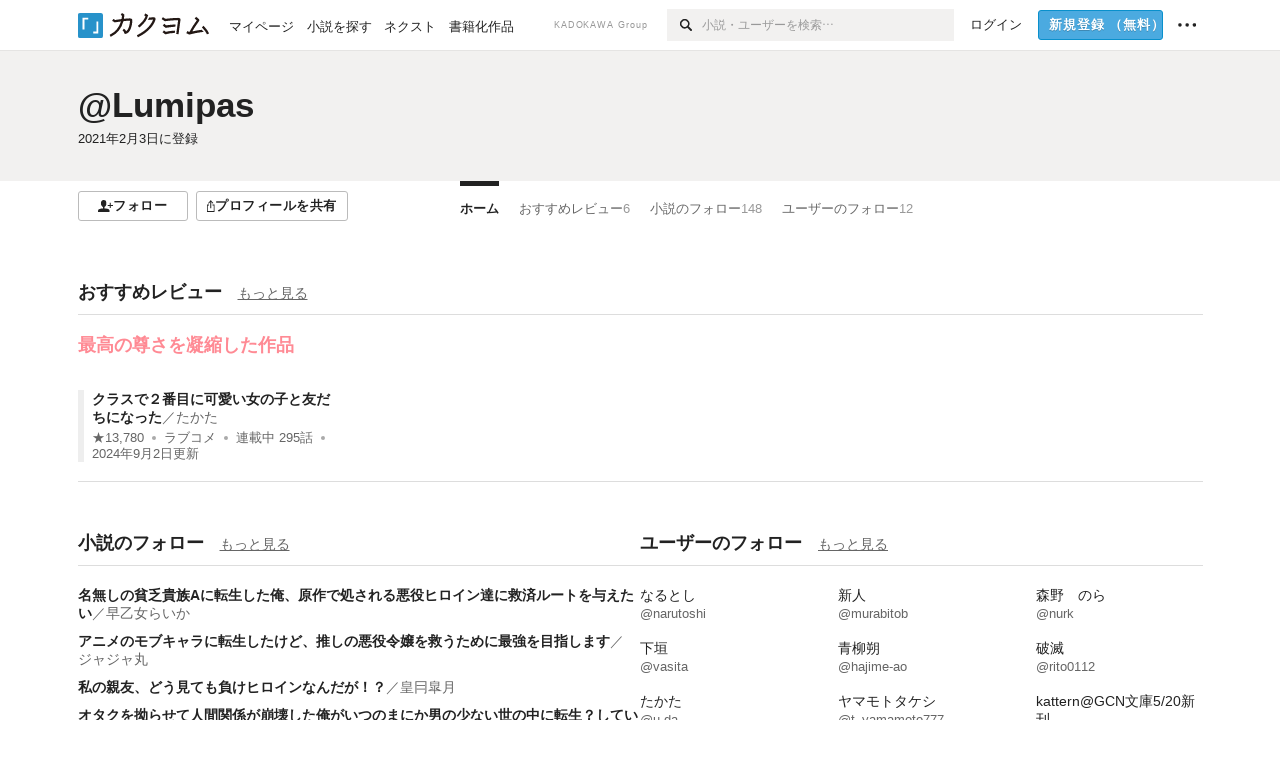

--- FILE ---
content_type: text/html; charset=utf-8
request_url: https://kakuyomu.jp/users/Lumipas
body_size: 13066
content:
<!DOCTYPE html><html lang="ja"><head><meta charSet="utf-8" data-next-head=""/><meta name="viewport" content="width=device-width, minimum-scale=1.0, maximum-scale=1.0, user-scalable=no, viewport-fit=cover" data-next-head=""/><link rel="manifest" href="/manifest.json" data-next-head=""/><link rel="icon" sizes="256x256" href="/images/brand/favicons/app-256.png" data-next-head=""/><link rel="shortcut icon" href="/images/brand/favicons/favicon.ico" data-next-head=""/><link rel="apple-touch-icon" sizes="180x180" href="/images/brand/favicons/ios-180.png" data-next-head=""/><link rel="apple-touch-icon" sizes="152x152" href="/images/brand/favicons/ios-152.png" data-next-head=""/><link rel="apple-touch-icon" sizes="120x120" href="/images/brand/favicons/ios-120.png" data-next-head=""/><link rel="apple-touch-icon" sizes="76x76" href="/images/brand/favicons/ios-76.png" data-next-head=""/><link rel="apple-touch-icon" href="/images/brand/favicons/ios-60.png" data-next-head=""/><meta name="apple-itunes-app" content="app-id=1081762516" data-next-head=""/><meta name="keywords" content="カクヨム,kakuyomu,KADOKAWA,はてな,無料,小説,Web小説,ライトノベル,投稿,二次創作" data-next-head=""/><title data-next-head="">Lumipas - カクヨム</title><meta name="robots" content="index,follow" data-next-head=""/><meta name="description" content="Lumipas - カクヨム" data-next-head=""/><meta name="twitter:card" content="summary_large_image" data-next-head=""/><meta name="twitter:site" content="@kaku_yomu" data-next-head=""/><meta property="og:title" content="Lumipas - カクヨム" data-next-head=""/><meta property="og:description" content="Lumipas - カクヨム" data-next-head=""/><meta property="og:url" content="https://kakuyomu.jp/users/Lumipas" data-next-head=""/><meta property="og:type" content="article" data-next-head=""/><meta property="og:image" content="https://cdn-static.kakuyomu.jp/users/Lumipas/ogimage.png?wnIrsQJruHcRbD_roznx_sbyfUU" data-next-head=""/><meta property="og:site_name" content="カクヨム - 「書ける、読める、伝えられる」新しいWeb小説サイト" data-next-head=""/><link rel="preload" href="/_next/static/css/39b90c87176b2424.css" as="style"/><link rel="preload" href="/_next/static/css/b4f3c961cbd66a82.css" as="style"/><link rel="preload" href="/_next/static/css/54682ab967aa0a28.css" as="style"/><link rel="preload" href="/_next/static/css/a14ace2c078739d5.css" as="style"/><link rel="preload" href="/_next/static/css/488bb9c14e56d32b.css" as="style"/><link rel="preload" href="/_next/static/css/3993dad4ec4e309b.css" as="style"/><link rel="stylesheet" href="/_next/static/css/39b90c87176b2424.css" data-n-g=""/><link rel="stylesheet" href="/_next/static/css/b4f3c961cbd66a82.css" data-n-p=""/><link rel="stylesheet" href="/_next/static/css/54682ab967aa0a28.css" data-n-p=""/><link rel="stylesheet" href="/_next/static/css/a14ace2c078739d5.css" data-n-p=""/><link rel="stylesheet" href="/_next/static/css/488bb9c14e56d32b.css" data-n-p=""/><link rel="stylesheet" href="/_next/static/css/3993dad4ec4e309b.css" data-n-p=""/><noscript data-n-css=""></noscript><script defer="" noModule="" src="/_next/static/chunks/polyfills-42372ed130431b0a.js"></script><script src="/_next/static/chunks/webpack-411f67f6ec746f68.js" defer=""></script><script src="/_next/static/chunks/framework-96ee9f41dd0e931c.js" defer=""></script><script src="/_next/static/chunks/main-2f8098e69b432741.js" defer=""></script><script src="/_next/static/chunks/pages/_app-cf301e9eb79480bd.js" defer=""></script><script src="/_next/static/chunks/379-ebad3374b6307609.js" defer=""></script><script src="/_next/static/chunks/1820-4a204bd1655b5de9.js" defer=""></script><script src="/_next/static/chunks/2867-3dd2b226244a4019.js" defer=""></script><script src="/_next/static/chunks/8992-93532b34383e46ea.js" defer=""></script><script src="/_next/static/chunks/5391-6d1012512724e0df.js" defer=""></script><script src="/_next/static/chunks/7932-a9e28ffa94fa937e.js" defer=""></script><script src="/_next/static/chunks/5487-0e97e48982c30881.js" defer=""></script><script src="/_next/static/chunks/8254-4f68f6a8dfa7159d.js" defer=""></script><script src="/_next/static/chunks/5751-9cbaf8518313383e.js" defer=""></script><script src="/_next/static/chunks/3682-474b9bb22ffdb494.js" defer=""></script><script src="/_next/static/chunks/1548-8c465a53b34f06d0.js" defer=""></script><script src="/_next/static/chunks/824-df7bde710a615d87.js" defer=""></script><script src="/_next/static/chunks/7669-ed4268a1ee4aa120.js" defer=""></script><script src="/_next/static/chunks/1304-7933a2483907ce8f.js" defer=""></script><script src="/_next/static/chunks/6734-f34503fdcd568ef7.js" defer=""></script><script src="/_next/static/chunks/5055-2eb9c78d91e5a53b.js" defer=""></script><script src="/_next/static/chunks/3481-beed94442c5fb1f0.js" defer=""></script><script src="/_next/static/chunks/1376-5229109e644a5d26.js" defer=""></script><script src="/_next/static/chunks/8041-286be9bf3e3e9034.js" defer=""></script><script src="/_next/static/chunks/pages/users/%5BuserScreenName%5D-aa1ee677861964b5.js" defer=""></script><script src="/_next/static/cTddKAPLl6TrVgQjDdAQe/_buildManifest.js" defer=""></script><script src="/_next/static/cTddKAPLl6TrVgQjDdAQe/_ssgManifest.js" defer=""></script></head><body><div id="__next"><div id="template-root" class="Root_container__wvsyR Root_regular__eU0o_ isRegular"><div><div id="app"><div class="RegularMediaGlobalHeader_regularGlobalHeader__hFOw3 RegularMediaGlobalHeader_fixed__K9_Qv"><div class="ConstrainWidthLayout_constrainWidthLayout__h5f9f ConstrainWidthLayout_isRegular__oUKa9 ConstrainWidthLayout_fluidWidth__AmZWJ"><div class="RegularMediaGlobalHeader_inner__Yy7SH"><div class="RegularMediaGlobalHeader_primary___yfx6"><div class="RegularMediaGlobalHeader_logo__vHZpg"><a href="/" class="LinkAppearance_link__POVTP"><svg class="Logo_kakuyomuLogo__o0o0_ " height="25" viewBox="0 0 132 25" width="132" xmlns="http://www.w3.org/2000/svg" role="img" aria-label="カクヨム"><rect fill="#2792ca" height="24.90953" rx="1.64958" width="24.90953" y=".09047"></rect><path d="m6.509 16.469h-1.966v-11.835h5.608v1.965h-3.642z" fill="#fff"></path><path d="m20.367 20.457h-5.2v-1.966h3.234v-9.87h1.966z" fill="#fff"></path><g fill="#231815"><path d="m51.79962 5.35384c-1.32522.03565-3.25717.14635-5.88463.42815a26.995 26.995 0 0 0 .35582-4.29857v-.0901l-2.32138-1.39332-1.18985 1.98291 1.20847.72541a21.535 21.535 0 0 1 -.41388 3.35173c-1.82387.23239-3.90253.53475-6.27724.93394l-1.97606-1.10578-1.12934 2.01769 2.69 1.505.05532-.00959c.05134-.00873 2.72064-.46406 6.0191-.90834a21.73291 21.73291 0 0 1 -11.1559 13.2503l-.14131.07174 1.04226 2.06644.14267-.07449a23.93558 23.93558 0 0 0 12.58973-15.62796c2.06812-.24439 4.18865-.44611 5.94789-.50944.66768 0 .65817.11509.64267.56481-.56754 6.98884-2.88942 9.51545-3.86772 9.97608a5.784 5.784 0 0 0 -2.18363-2.46981l-.13282-.09228-1.29611 1.93663.15281.08324a3.72124 3.72124 0 0 1 1.64813 2.56569.83889.83889 0 0 0 .9755.68836c5.31813-.6522 6.68684-8.42016 7.03633-12.71259.09212-1.68176-.24672-2.86288-2.53683-2.85585z"></path><path d="m61.43365 14.49378c4.89059-3.95761 7.80677-8.03077 8.66773-12.10585l.06244-.28261-2.8321-1.69757-1.18986 1.98264 1.35362.81222c-.474 1.47794-2.11764 5.12446-7.51622 9.49392l-.1235.1 1.45439 1.79724z"></path><path d="m71.20414 4.6049-.14952.0304a16.20882 16.20882 0 0 1 -1.02924 2.36543s1.46989-.15372 2.32551-.234c.74554-.06992 1.18277-.12064 1.8898-.16239.68978-.03159.80093.0975.63016.549-1.302 3.25163-5.0845 9.72652-15.89714 15.0209l-.14295.0701 1.01706 2.07684.14267-.06956c12.07083-5.91062 16.06023-13.2267 17.36676-17.11154.35229-1.12081.50349-2.89987-1.98227-2.88909-1.0184.04607-2.40205.14771-4.17084.35391z"></path><path d="m97.294 11.44867c-3.51453.14842-7.81416.72345-9.18229.89762l-1.83421-1.55982-1.499 1.76274 2.791 2.32494.07065-.011c.057-.00876 5.6579-.92172 9.68616-1.0915l.28011-2.32987z"></path><path d="m96.78681 17.62064a40.54123 40.54123 0 0 0 -9.00594 1.19961l-1.81011-1.41989-1.42728 1.82 2.74776 2.15351.08-.02547a36.66524 36.66524 0 0 1 9.41664-1.4154l.27813-2.30216c-.13423-.01174-.2792-.0102-.2792-.0102z"></path><path d="m123.7343 16.75852a78.21841 78.21841 0 0 0 -8.93237 1.56766c-.18664.04246-.53.08828-.23932-.41463 1.95012-3.37348 4.68325-7.25778 6.18118-9.33111.71758-.99254.93-1.82681.13028-2.49871l-2.70293-2.3035-1.49957 1.76 2.102 1.7915a93.76352 93.76352 0 0 0 -7.46747 11.73842l-1.95717-.96483-1.02253 2.07383 2.88413 1.4218.058-.01588a100.85871 100.85871 0 0 1 12.98517-2.55579l1.33322-.13371a9.12374 9.12374 0 0 0 -1.85262-2.13505z"></path><path d="m130.96352 20.39321c-1.41742-3.747-5.312-7.31275-5.47744-7.46281l-.11775-.1068-1.55489 1.71153.11775.10707c.0367.03286 3.65966 3.37212 4.87005 6.569l.05587.14869 2.16282-.818z"></path><path d="m87.45664 5.8359-2.56209-1.68113-1.269 1.93362 3.267 2.14311.05745-.00658c3.574-.46762 6.96756-.81676 12.093-1.04168 1.15509-.08042 1.08244.02336.95084.86043l-1.7532 12.91394 2.29153.31081s1.70691-12.5877 1.87517-13.81276.07955-2.62489-2.31312-2.59426c-3.21591.10503-8.2074.39086-12.63758.9745z"></path></g></svg></a></div><ul class="RegularMediaGlobalHeader_links__DudoA"><li class="RegularGlobalHeaderLink_link__uLcBV RegularGlobalHeaderLink_reducePaddingZero__SHdso"><a href="/my/antenna/works" class="LinkAppearance_link__POVTP"><span class="">マイページ</span></a></li><li class="RegularGlobalHeaderLink_link__uLcBV "><a href="/explore" class="LinkAppearance_link__POVTP"><span class="">小説を探す</span></a></li><li class="RegularGlobalHeaderLink_link__uLcBV "><a href="/next" class="LinkAppearance_link__POVTP"><span class="">ネクスト</span></a></li><li class="RegularGlobalHeaderLink_link__uLcBV "><a href="/publication/" class="LinkAppearance_link__POVTP"><span class="">書籍化作品</span></a></li></ul></div><div class="RegularMediaGlobalHeader_secondary__pTLT4"><div class="RegularMediaGlobalHeader_kadokawaGroup__p0ZLV">KADOKAWA Group</div><div class="RegularGlobalHeaderSearchForm_searchForm__YyJBc"><form class="RegularGlobalHeaderSearchForm_form__kusGu" action="/search" method="GET"><input class="RegularGlobalHeaderSearchForm_input__QzUPB" type="text" placeholder="小説・ユーザーを検索…" autoComplete="on" name="q"/><button class="RegularGlobalHeaderSearchForm_submit___d3g0" type="submit" aria-label="検索"><svg xmlns="http://www.w3.org/2000/svg" class="Icons_icon__kQc4i" width="12" height="12" viewBox="0 0 12 12"><path d="m7.00444 6.99871a3.1732 3.1732 0 1 1 0-4.48376 3.18107 3.18107 0 0 1 0 4.48376zm1.11521-5.60661a4.753 4.753 0 1 0 -.73329 7.32525l3.0019 2.99427a.94521.94521 0 0 0 1.33674-1.33673l-3.00956-2.99426a4.75212 4.75212 0 0 0 -.59579-5.98853z" fill="currentColor"></path></svg></button></form></div><ul class="RegularMediaGlobalHeader_links__DudoA RegularMediaGlobalHeader_isGuest__9pnlv"><li class="GlobalHeaderGuestLink_guestLink___fXtl"><a href="/login?location=%2Fusers%2FLumipas"><span>ログイン</span></a></li><li class="RegularMediaGlobalHeader_signupButton__5cUj8"><a href="/signup" class="LinkAppearance_link__POVTP"><span class="ButtonAppearance_buttonAppearance__bQQjV ButtonAppearance_medium__fRMEE ButtonAppearance_primary__hlhrN   "><div class="RegularMediaGlobalHeader_signupButtonLabel__BWzhx">新規登録<span>（無料）</span></div></span></a></li><li><div class="RegularGlobalHeaderInfoItem_menuButton__Pj_lo"><svg xmlns="http://www.w3.org/2000/svg" class="" width="18" height="18" viewBox="0 0 18 18"><circle fill="currentColor" cx="1.93671" cy="8.93127" r="1.78551"></circle><circle fill="currentColor" cx="9.1512" cy="8.93127" r="1.78551"></circle><circle fill="currentColor" cx="16.36569" cy="8.93127" r="1.78551"></circle></svg></div></li></ul></div></div></div></div><div class="DefaultTemplate_fixed__DLjCr  DefaultTemplate_isWeb__QRPlB "><div class="ProfileHeader_profileHeader__Xnj4I"><div style="background:#F2F1F0"><div class="ConstrainWidthLayout_constrainWidthLayout__h5f9f ConstrainWidthLayout_isRegular__oUKa9 ConstrainWidthLayout_fluidWidth__AmZWJ"><div class="NormalUserProfileHeader_normalUserProfileHeader__H5J2Q"><h1 class="Heading_heading__lQ85n Heading_left__RVp4h Heading_size-2l__rAFn3"><div class="HeaderTextColorByUserColor_black__y6JQz"><a href="/users/Lumipas" class="LinkAppearance_link__POVTP LinkAppearance_hoverunderline__gChlS">@Lumipas</a></div></h1><div class="HeaderTextColorByUserColor_black__y6JQz"><div class="NormalUserProfileHeader_metaContents__O90lV Gap_size-4l___YwbP Gap_direction-y__Ee6Qv"><ul class="Meta_meta__7tVPt Meta_disc__uPSnA Meta_translucent__mn_6c Meta_lineHeightXsmall__66NnD Meta_fontSizeSmall__PPGF7 "><li class="Meta_metaItemWrapper__JzV2P Meta_normal__u9LT4"><div class="Meta_metaItem__8eZTP"><time dateTime="2021-02-03T14:22:01.000Z">2021年2月3日</time>に登録</div></li></ul></div></div></div></div></div></div><div class="ConstrainWidthLayout_constrainWidthLayout__h5f9f ConstrainWidthLayout_isRegular__oUKa9 ConstrainWidthLayout_fixedWidth__mR65l"><nav role="navigation" class="ProfileNavigationBar_navigation__f30LZ"><div class="ProfileNavigationBar_navigationButtonWrapper__9zjRz"><ul class="ProfileNavigationBar_followButtonList__MD_ku"><li><button type="button" class="Button_button__kcHya Button_widthauto__ahiiT Button_heightauto__BdNgx"><span style="width:110px" class="ButtonAppearance_buttonAppearance__bQQjV ButtonAppearance_medium__fRMEE ButtonAppearance_simple__wr58B   "><div class="Layout_layout__5aFuw Layout_items-normal__4mOqD Layout_justify-center__CcJQB Layout_direction-row__boh0Z Layout_gap-4s__C_lVp"><svg xmlns="http://www.w3.org/2000/svg" class="Icons_icon__kQc4i" height="140" width="175" viewBox="0 0 175 140"><path d="m174.3 57.949h-25.34v-25.4296h-10.64v25.4296h-25.517v10.633h25.517v25.5192h10.64v-25.5192h25.34zm-98.7115 40.7596v-18.1636c12.7596-5.2276 21.98-20.8222 21.98-39.34 0-22.68-5.0512-41.20200928-31.2788-41.20200928-26.32 0-31.367 18.51920928-31.367 41.20200928 0 18.5192 9.3926 34.202 22.1522 39.431v18.1622c-58.92884 1.9488-57.07524269 20.9108-57.07524269 41.2018h135.48734269c0-22.949 1.949-39.961-59.8985-41.2914z" fill="currentColor"></path></svg><div>フォロー</div></div></span></button></li><li><button type="button" class="Button_button__kcHya Button_widthauto__ahiiT Button_heightauto__BdNgx"><span class="ButtonAppearance_buttonAppearance__bQQjV ButtonAppearance_medium__fRMEE ButtonAppearance_simple__wr58B   "><span class="ShareButton_share__Vjk5Q"><svg xmlns="http://www.w3.org/2000/svg" class="Icons_icon__kQc4i" fill="none" height="14" viewBox="0 0 10 14" width="10"><path clip-rule="evenodd" d="m5.18341 9.61552v-7.48561l2.0519 2.18869.72953-.68394-3.28143-3.5002-3.28144 3.5002.72954.68394 2.0519-2.18869v7.48561zm-2.59309-4.25h-2.59032v8.49998h9.4v-8.49998h-2.6v1h1.6v6.49998h-7.4v-6.49998h1.59032z" fill="currentColor" fill-rule="evenodd"></path></svg><span>プロフィールを共有</span></span></span></button><div></div></li></ul></div><div class="ProfileNavigationBar_profileTabWrapper__AKt7h"><ul class="Tab_ul__raAoj"><li class="ProfileTab_tabVisibleWrapper__ZV7WO"><ul class="ProfileTab_tabVisibleList__3NURj"><li class=""><a href="/users/Lumipas" class="LinkAppearance_link__POVTP LinkAppearance_block__UJrud"><div class="TabItem_tabItem__zfuRk TabItem_active__56uVd TabItem_paddings-pr-1s__dE75v"><div class="TabItem_tabItemInner__CKeDv TabItem_border-top__CT0J_"><span>ホーム</span></div></div></a></li><li class=""><a href="/users/Lumipas/review_comments" class="LinkAppearance_link__POVTP LinkAppearance_block__UJrud"><div class="TabItem_tabItem__zfuRk TabItem_paddings-px-1s__FZgiM"><div class="TabItem_tabItemInner__CKeDv TabItem_border-top__CT0J_"><span>おすすめレビュー</span><span class="Count_count__wZuab"><span class="TabItem_tabItemCount__DGkA6">6</span></span></div></div></a></li><li class=""><a href="/users/Lumipas/following_works" class="LinkAppearance_link__POVTP LinkAppearance_block__UJrud"><div class="TabItem_tabItem__zfuRk TabItem_paddings-px-1s__FZgiM"><div class="TabItem_tabItemInner__CKeDv TabItem_border-top__CT0J_"><span>小説のフォロー</span><span class="Count_count__wZuab"><span class="TabItem_tabItemCount__DGkA6">148</span></span></div></div></a></li><li class=""><a href="/users/Lumipas/following_users" class="LinkAppearance_link__POVTP LinkAppearance_block__UJrud"><div class="TabItem_tabItem__zfuRk TabItem_paddings-px-1s__FZgiM"><div class="TabItem_tabItemInner__CKeDv TabItem_border-top__CT0J_"><span>ユーザーのフォロー</span><span class="Count_count__wZuab"><span class="TabItem_tabItemCount__DGkA6">12</span></span></div></div></a></li></ul></li></ul></div></nav><div class="ProfileTemplate_content__m3zNT"><div class="ProfileHome_profileHomeRow__mnWYx"><div class="ProfileHome_headerRow__uApZg"><div class="ProfileHomeHeader_profileHomeHeader__4owcX"><div class="ProfileHomeHeader_heading__wZOSh"><h3 class="Heading_heading__lQ85n Heading_left__RVp4h Heading_size-m___7G0X">おすすめレビュー</h3></div><span class="ProfileHomeHeader_link__zzysd"><a href="/users/Lumipas/review_comments" class="LinkAppearance_link__POVTP LinkAppearance_grayWithUnderline__uqm2d LinkAppearance_hoverblue__krX_3">もっと見る</a></span></div></div><div class="ProfileReviewTile_profileReviewTile__MSwMX"><ul><li><div class="WorkBox_workBox__fhzC6"><div class=" Gap_size-1s__S_EBk Gap_direction-y__Ee6Qv"><div class="EyeCatch_container__7zD5T EyeCatch_fontSize-medium__I3yls" style="color:#FF8A94"><div class="EyeCatch_catchphrase__tT_m2  "><a href="/works/1177354054971779256" class="LinkAppearance_link__POVTP"><div style="min-height:45px">最高の尊さを凝縮した作品</div></a></div></div><div class="WorkBox_isReviewed__tH2p2"><div class="WorkBox_workBoxTitle__Idq0k"><h4 class="Heading_heading__lQ85n Heading_left__RVp4h Heading_size-1s___G7AX"><span class=" Gap_size-4s__F67Nf Gap_direction-x__RsHk8"><a title="クラスで２番目に可愛い女の子と友だちになった" href="/works/1177354054971779256" class="LinkAppearance_link__POVTP LinkAppearance_hoverblueWithUnderline__y_22T">クラスで２番目に可愛い女の子と友だちになった</a></span><span class="WorkTitle_workLabelAuthor__Kxy5E">／<div class="partialGiftWidgetActivityName ActivityName_inlineBlock__7Azkl"><a href="/users/u-da" class="LinkAppearance_link__POVTP LinkAppearance_hoverblueWithUnderline__y_22T">たかた</a></div></span></h4></div><div class="WorkMetaBasicInformation_bg-none__s41TO"><div class="partialGiftWidgetWeakText WeakText_weakText__k2on6 WeakText_regular__X06bc "><ul class="Meta_meta__7tVPt Meta_disc__uPSnA Meta_lightGray__mzmje Meta_lineHeightXsmall__66NnD  "><li class="Meta_metaItemWrapper__JzV2P Meta_normal__u9LT4"><div class="Meta_metaItem__8eZTP"><a href="/works/1177354054971779256/reviews" class="LinkAppearance_link__POVTP LinkAppearance_hoverblueWithUnderline__y_22T">★<!-- -->13,780</a></div></li><li class="Meta_metaItemWrapper__JzV2P"><div class="Meta_metaTruncatedItem__X_PoQ"><a href="/genres/romance/recent_works" class="LinkAppearance_link__POVTP LinkAppearance_hoverblueWithUnderline__y_22T">ラブコメ</a></div></li><li class="Meta_metaItemWrapper__JzV2P Meta_normal__u9LT4"><div class="Meta_metaItem__8eZTP">連載中<!-- --> <!-- -->295<!-- -->話</div></li><li class="Meta_metaItemWrapper__JzV2P Meta_normal__u9LT4"><div class="Meta_metaItem__8eZTP"><time dateTime="2024-09-02T06:00:41.000Z">2024年9月2日</time>更新</div></li></ul></div></div></div></div></div></li></ul></div></div><div class="ProfileHome_follow___RxwA "><div class="ProfileHome_profileHomeRow__mnWYx"><div class="ProfileHome_headerRow__uApZg"><div class="ProfileHomeHeader_profileHomeHeader__4owcX"><div class="ProfileHomeHeader_heading__wZOSh"><h3 class="Heading_heading__lQ85n Heading_left__RVp4h Heading_size-m___7G0X">小説のフォロー</h3></div><span class="ProfileHomeHeader_link__zzysd"><a href="/users/Lumipas/following_works" class="LinkAppearance_link__POVTP LinkAppearance_grayWithUnderline__uqm2d LinkAppearance_hoverblue__krX_3">もっと見る</a></span></div></div><ul class="ProfileHome_followingWorks__s7nU_"><li><h3 class="Heading_heading__lQ85n Heading_left__RVp4h Heading_size-1s___G7AX"><span class=" Gap_size-4s__F67Nf Gap_direction-x__RsHk8"><a title="名無しの貧乏貴族Aに転生した俺、原作で処される悪役ヒロイン達に救済ルートを与えたい" href="/works/16818792438431543613" class="LinkAppearance_link__POVTP LinkAppearance_hoverblueWithUnderline__y_22T">名無しの貧乏貴族Aに転生した俺、原作で処される悪役ヒロイン達に救済ルートを与えたい</a></span><span class="WorkTitle_workLabelAuthor__Kxy5E">／<div class="partialGiftWidgetActivityName ActivityName_inlineBlock__7Azkl"><a href="/users/kasachi-raien" class="LinkAppearance_link__POVTP LinkAppearance_hoverblueWithUnderline__y_22T">早乙女らいか</a></div></span></h3></li><li><h3 class="Heading_heading__lQ85n Heading_left__RVp4h Heading_size-1s___G7AX"><span class=" Gap_size-4s__F67Nf Gap_direction-x__RsHk8"><a title="アニメのモブキャラに転生したけど、推しの悪役令嬢を救うために最強を目指します" href="/works/16818622176726557249" class="LinkAppearance_link__POVTP LinkAppearance_hoverblueWithUnderline__y_22T">アニメのモブキャラに転生したけど、推しの悪役令嬢を救うために最強を目指します</a></span><span class="WorkTitle_workLabelAuthor__Kxy5E">／<div class="partialGiftWidgetActivityName ActivityName_inlineBlock__7Azkl"><a href="/users/jajamaru" class="LinkAppearance_link__POVTP LinkAppearance_hoverblueWithUnderline__y_22T">ジャジャ丸</a></div></span></h3></li><li><h3 class="Heading_heading__lQ85n Heading_left__RVp4h Heading_size-1s___G7AX"><span class=" Gap_size-4s__F67Nf Gap_direction-x__RsHk8"><a title="私の親友、どう見ても負けヒロインなんだが！？" href="/works/16818792437898653041" class="LinkAppearance_link__POVTP LinkAppearance_hoverblueWithUnderline__y_22T">私の親友、どう見ても負けヒロインなんだが！？</a></span><span class="WorkTitle_workLabelAuthor__Kxy5E">／<div class="partialGiftWidgetActivityName ActivityName_inlineBlock__7Azkl"><a href="/users/SirokawaYasen" class="LinkAppearance_link__POVTP LinkAppearance_hoverblueWithUnderline__y_22T">皇冃皐月</a></div></span></h3></li><li><h3 class="Heading_heading__lQ85n Heading_left__RVp4h Heading_size-1s___G7AX"><span class=" Gap_size-4s__F67Nf Gap_direction-x__RsHk8"><a title="オタクを拗らせて人間関係が崩壊した俺がいつのまにか男の少ない世の中に転生？していた" href="/works/16818093086328995985" class="LinkAppearance_link__POVTP LinkAppearance_hoverblueWithUnderline__y_22T">オタクを拗らせて人間関係が崩壊した俺がいつのまにか男の少ない世の中に転生？していた</a></span><span class="WorkTitle_workLabelAuthor__Kxy5E">／<div class="partialGiftWidgetActivityName ActivityName_inlineBlock__7Azkl"><a href="/users/arebain" class="LinkAppearance_link__POVTP LinkAppearance_hoverblueWithUnderline__y_22T">ショウシ</a></div></span></h3></li><li><h3 class="Heading_heading__lQ85n Heading_left__RVp4h Heading_size-1s___G7AX"><span class=" Gap_size-4s__F67Nf Gap_direction-x__RsHk8"><a title="おまえだけは選ばない　　《カクヨムコンテスト10　特別賞＆コミカライズ賞 受賞》" href="/works/16817330667793671435" class="LinkAppearance_link__POVTP LinkAppearance_hoverblueWithUnderline__y_22T">おまえだけは選ばない　　《カクヨムコンテスト10　特別賞＆コミカライズ賞 受賞》</a></span><span class="WorkTitle_workLabelAuthor__Kxy5E">／<div class="partialGiftWidgetActivityName ActivityName_inlineBlock__7Azkl"><a href="/users/seratori" class="LinkAppearance_link__POVTP LinkAppearance_hoverblueWithUnderline__y_22T">白鳥かおる</a></div></span></h3></li><li><h3 class="Heading_heading__lQ85n Heading_left__RVp4h Heading_size-1s___G7AX"><span class=" Gap_size-4s__F67Nf Gap_direction-x__RsHk8"><a title="乙女ゲーのモブに転生した俺、想像以上にキャラの性格が悪すぎたので全員潰してストーリーぶっ壊してみた" href="/works/16818093090635875916" class="LinkAppearance_link__POVTP LinkAppearance_hoverblueWithUnderline__y_22T">乙女ゲーのモブに転生した俺、想像以上にキャラの性格が悪すぎたので全員潰してストーリーぶっ壊してみた</a></span><span class="WorkTitle_workLabelAuthor__Kxy5E">／<div class="partialGiftWidgetActivityName ActivityName_inlineBlock__7Azkl"><a href="/users/brioche" class="LinkAppearance_link__POVTP LinkAppearance_hoverblueWithUnderline__y_22T">砂乃一希@活動休止中</a></div></span></h3></li><li><h3 class="Heading_heading__lQ85n Heading_left__RVp4h Heading_size-1s___G7AX"><span class=" Gap_size-4s__F67Nf Gap_direction-x__RsHk8"><a title="【祝300万pv】伝奇ゲーム世界の必ず死ぬかませ犬に転生したオタクが生き延びる方法" href="/works/16817330663625196684" class="LinkAppearance_link__POVTP LinkAppearance_hoverblueWithUnderline__y_22T">【祝300万pv】伝奇ゲーム世界の必ず死ぬかませ犬に転生したオタクが生き延びる方法</a></span><span class="WorkTitle_workLabelAuthor__Kxy5E">／<div class="partialGiftWidgetActivityName ActivityName_inlineBlock__7Azkl"><a href="/users/bigbear" class="LinkAppearance_link__POVTP LinkAppearance_hoverblueWithUnderline__y_22T">ビッグベアー</a></div></span></h3></li><li><h3 class="Heading_heading__lQ85n Heading_left__RVp4h Heading_size-1s___G7AX"><span class=" Gap_size-4s__F67Nf Gap_direction-x__RsHk8"><a title="ただ、向かいに住む後輩とベランダで" href="/works/16818093075097895253" class="LinkAppearance_link__POVTP LinkAppearance_hoverblueWithUnderline__y_22T">ただ、向かいに住む後輩とベランダで</a></span><span class="WorkTitle_workLabelAuthor__Kxy5E">／<div class="partialGiftWidgetActivityName ActivityName_inlineBlock__7Azkl"><a href="/users/nana_ten" class="LinkAppearance_link__POVTP LinkAppearance_hoverblueWithUnderline__y_22T">七転</a></div></span></h3></li><li><h3 class="Heading_heading__lQ85n Heading_left__RVp4h Heading_size-1s___G7AX"><span class=" Gap_size-4s__F67Nf Gap_direction-x__RsHk8"><a title="メインヒロインに惨敗した悪役令嬢を慰めたらデレた" href="/works/16818093084149296548" class="LinkAppearance_link__POVTP LinkAppearance_hoverblueWithUnderline__y_22T">メインヒロインに惨敗した悪役令嬢を慰めたらデレた</a></span><span class="WorkTitle_workLabelAuthor__Kxy5E">／<div class="partialGiftWidgetActivityName ActivityName_inlineBlock__7Azkl"><a href="/users/nchnngh" class="LinkAppearance_link__POVTP LinkAppearance_hoverblueWithUnderline__y_22T">はるのはるか</a></div></span></h3></li><li><h3 class="Heading_heading__lQ85n Heading_left__RVp4h Heading_size-1s___G7AX"><span class=" Gap_size-4s__F67Nf Gap_direction-x__RsHk8"><a title="やらかしていた男子ぼちぼち頑張る。" href="/works/16817330658633218471" class="LinkAppearance_link__POVTP LinkAppearance_hoverblueWithUnderline__y_22T">やらかしていた男子ぼちぼち頑張る。</a></span><span class="WorkTitle_workLabelAuthor__Kxy5E">／<div class="partialGiftWidgetActivityName ActivityName_inlineBlock__7Azkl"><a href="/users/kouu" class="LinkAppearance_link__POVTP LinkAppearance_hoverblueWithUnderline__y_22T">ぐっちょん</a></div></span></h3></li><li><h3 class="Heading_heading__lQ85n Heading_left__RVp4h Heading_size-1s___G7AX"><span class=" Gap_size-4s__F67Nf Gap_direction-x__RsHk8"><a title="野球ゲームに転生したと信じてる妹に実はNTRゲーだとバレぬよう本気で甲子園目指す" href="/works/16818093081506727082" class="LinkAppearance_link__POVTP LinkAppearance_hoverblueWithUnderline__y_22T">野球ゲームに転生したと信じてる妹に実はNTRゲーだとバレぬよう本気で甲子園目指す</a></span><span class="WorkTitle_workLabelAuthor__Kxy5E">／<div class="partialGiftWidgetActivityName ActivityName_inlineBlock__7Azkl"><a href="/users/naigan" class="LinkAppearance_link__POVTP LinkAppearance_hoverblueWithUnderline__y_22T">アーブ・ナイガン（訳　能見杉太）</a></div></span></h3></li><li><h3 class="Heading_heading__lQ85n Heading_left__RVp4h Heading_size-1s___G7AX"><span class=" Gap_size-4s__F67Nf Gap_direction-x__RsHk8"><a title="大学で一番かわいい先輩を助けたら呑み友達になった話" href="/works/16817330647736836399" class="LinkAppearance_link__POVTP LinkAppearance_hoverblueWithUnderline__y_22T">大学で一番かわいい先輩を助けたら呑み友達になった話</a></span><span class="WorkTitle_workLabelAuthor__Kxy5E">／<div class="partialGiftWidgetActivityName ActivityName_inlineBlock__7Azkl"><a href="/users/tokiwa9115" class="LinkAppearance_link__POVTP LinkAppearance_hoverblueWithUnderline__y_22T">枩葉松@書籍発売中</a></div></span></h3></li><li><h3 class="Heading_heading__lQ85n Heading_left__RVp4h Heading_size-1s___G7AX"><span class=" Gap_size-4s__F67Nf Gap_direction-x__RsHk8"><a title="たまたま同じクラスになった崖っぷちアイドルの曲を書いたら女の子達にモテ始めた。" href="/works/16817330667752412675" class="LinkAppearance_link__POVTP LinkAppearance_hoverblueWithUnderline__y_22T">たまたま同じクラスになった崖っぷちアイドルの曲を書いたら女の子達にモテ始めた。</a></span><span class="WorkTitle_workLabelAuthor__Kxy5E">／<div class="partialGiftWidgetActivityName ActivityName_inlineBlock__7Azkl"><a href="/users/nyapo_kiti" class="LinkAppearance_link__POVTP LinkAppearance_hoverblueWithUnderline__y_22T">ごん丸</a></div></span></h3></li><li><h3 class="Heading_heading__lQ85n Heading_left__RVp4h Heading_size-1s___G7AX"><span class=" Gap_size-4s__F67Nf Gap_direction-x__RsHk8"><a title="ざまぁフラグが立ってる王子様に転生した" href="/works/16818093077030251889" class="LinkAppearance_link__POVTP LinkAppearance_hoverblueWithUnderline__y_22T">ざまぁフラグが立ってる王子様に転生した</a></span><span class="WorkTitle_workLabelAuthor__Kxy5E">／<div class="partialGiftWidgetActivityName ActivityName_inlineBlock__7Azkl"><a href="/users/ariarim" class="LinkAppearance_link__POVTP LinkAppearance_hoverblueWithUnderline__y_22T">有</a></div></span></h3></li><li><h3 class="Heading_heading__lQ85n Heading_left__RVp4h Heading_size-1s___G7AX"><span class=" Gap_size-4s__F67Nf Gap_direction-x__RsHk8"><a title="【書籍化決定！】異世界転生したので本物のくっころが見たい！と思って悪役を演じながら女性騎士と片っ端から戦って負かしまくってたらみんな俺に懐いて即落ち二コマだった" href="/works/16818093081577825168" class="LinkAppearance_link__POVTP LinkAppearance_hoverblueWithUnderline__y_22T">【書籍化決定！】異世界転生したので本物のくっころが見たい！と思って悪役を演じながら女性騎士と片っ端から戦って負かしまくってたらみんな俺に懐いて即落ち二コマだった</a></span><span class="WorkTitle_workLabelAuthor__Kxy5E">／<div class="partialGiftWidgetActivityName ActivityName_inlineBlock__7Azkl"><a href="/users/brioche" class="LinkAppearance_link__POVTP LinkAppearance_hoverblueWithUnderline__y_22T">砂乃一希@活動休止中</a></div></span></h3></li></ul></div><div class="ProfileHome_profileHomeRow__mnWYx"><div class="ProfileHome_headerRow__uApZg"><div class="ProfileHomeHeader_profileHomeHeader__4owcX"><div class="ProfileHomeHeader_heading__wZOSh"><h3 class="Heading_heading__lQ85n Heading_left__RVp4h Heading_size-m___7G0X">ユーザーのフォロー</h3></div><span class="ProfileHomeHeader_link__zzysd"><a href="/users/Lumipas/following_users" class="LinkAppearance_link__POVTP LinkAppearance_grayWithUnderline__uqm2d LinkAppearance_hoverblue__krX_3">もっと見る</a></span></div></div><ul class="ProfileHome_followees__sMsDG"><li><a href="/users/narutoshi" class="LinkAppearance_link__POVTP LinkAppearance_hoverunderline__gChlS"><div class="partialGiftWidgetActivityName">なるとし</div><div class="partialGiftWidgetWeakText WeakText_weakText__k2on6 WeakText_regular__X06bc WeakText_inline__qD9SS">@narutoshi</div></a></li><li><a href="/users/murabitob" class="LinkAppearance_link__POVTP LinkAppearance_hoverunderline__gChlS"><div class="partialGiftWidgetActivityName">新人</div><div class="partialGiftWidgetWeakText WeakText_weakText__k2on6 WeakText_regular__X06bc WeakText_inline__qD9SS">@murabitob</div></a></li><li><a href="/users/nurk" class="LinkAppearance_link__POVTP LinkAppearance_hoverunderline__gChlS"><div class="partialGiftWidgetActivityName">森野　のら</div><div class="partialGiftWidgetWeakText WeakText_weakText__k2on6 WeakText_regular__X06bc WeakText_inline__qD9SS">@nurk</div></a></li><li><a href="/users/vasita" class="LinkAppearance_link__POVTP LinkAppearance_hoverunderline__gChlS"><div class="partialGiftWidgetActivityName">下垣</div><div class="partialGiftWidgetWeakText WeakText_weakText__k2on6 WeakText_regular__X06bc WeakText_inline__qD9SS">@vasita</div></a></li><li><a href="/users/hajime-ao" class="LinkAppearance_link__POVTP LinkAppearance_hoverunderline__gChlS"><div class="partialGiftWidgetActivityName">青柳朔</div><div class="partialGiftWidgetWeakText WeakText_weakText__k2on6 WeakText_regular__X06bc WeakText_inline__qD9SS">@hajime-ao</div></a></li><li><a href="/users/rito0112" class="LinkAppearance_link__POVTP LinkAppearance_hoverunderline__gChlS"><div class="partialGiftWidgetActivityName">破滅</div><div class="partialGiftWidgetWeakText WeakText_weakText__k2on6 WeakText_regular__X06bc WeakText_inline__qD9SS">@rito0112</div></a></li><li><a href="/users/u-da" class="LinkAppearance_link__POVTP LinkAppearance_hoverunderline__gChlS"><div class="partialGiftWidgetActivityName">たかた</div><div class="partialGiftWidgetWeakText WeakText_weakText__k2on6 WeakText_regular__X06bc WeakText_inline__qD9SS">@u-da</div></a></li><li><a href="/users/t_yamamoto777" class="LinkAppearance_link__POVTP LinkAppearance_hoverunderline__gChlS"><div class="partialGiftWidgetActivityName">ヤマモトタケシ</div><div class="partialGiftWidgetWeakText WeakText_weakText__k2on6 WeakText_regular__X06bc WeakText_inline__qD9SS">@t_yamamoto777</div></a></li><li><a href="/users/kattern" class="LinkAppearance_link__POVTP LinkAppearance_hoverunderline__gChlS"><div class="partialGiftWidgetActivityName">kattern@GCN文庫5/20新刊</div><div class="partialGiftWidgetWeakText WeakText_weakText__k2on6 WeakText_regular__X06bc WeakText_inline__qD9SS">@kattern</div></a></li><li><a href="/users/nanatonanaV" class="LinkAppearance_link__POVTP LinkAppearance_hoverunderline__gChlS"><div class="partialGiftWidgetActivityName">七斗七</div><div class="partialGiftWidgetWeakText WeakText_weakText__k2on6 WeakText_regular__X06bc WeakText_inline__qD9SS">@nanatonanaV</div></a></li><li><a href="/users/ikadamo" class="LinkAppearance_link__POVTP LinkAppearance_hoverunderline__gChlS"><div class="partialGiftWidgetActivityName">空野進</div><div class="partialGiftWidgetWeakText WeakText_weakText__k2on6 WeakText_regular__X06bc WeakText_inline__qD9SS">@ikadamo</div></a></li><li><a href="/users/kakuyomu_official" class="LinkAppearance_link__POVTP LinkAppearance_hoverunderline__gChlS"><div class="partialGiftWidgetActivityName">カクヨム運営公式<span class="ActivityName_badgeOfficial__76CNe"><svg xmlns="http://www.w3.org/2000/svg" class="Icons_icon__kQc4i" height="14" width="14" viewBox="0 0 140 140" fill="none"><path d="m112.932 114.25h-40.8667v-15.4678h25.3986v-46.1394h15.4681zm-41.7456-73.1201h-28.5624v46.2273h-15.4677v-61.607h44.0301zm68.8136-31.90203c0-5.0973-4.131-9.22786993-9.316-9.22786993h-121.45613c-1.21186-.00014926-2.41188.23843593-3.53153.70212693-1.11964.463693-2.13697 1.143403-2.99389 2.000323s-1.53663 1.87425-2.000324 2.99389c-.463691 1.11965-.70227519 2.31967-.70212593 3.53153v121.45613c0 5.098 4.13056993 9.316 9.22786993 9.316h121.45613c2.471-.001 4.839-.983 6.586-2.73s2.729-4.115 2.73-6.586z" fill="currentColor"></path></svg></span></div><div class="partialGiftWidgetWeakText WeakText_weakText__k2on6 WeakText_regular__X06bc WeakText_inline__qD9SS">@kakuyomu_official</div></a></li></ul></div></div></div></div></div></div></div><div></div><div id="global-modal-container"></div><div class="ModelessMessageBox_isRegular__aFp9H ModelessMessageBox_modelessMessage__iVaed " aria-hidden="true"><button class="ModelessMessageBox_box___TTXJ" type="button" disabled=""><div class="ModelessMessageBox_body__9BtMe"><span class="ModelessMessageBox_text__CTped"></span></div><span class="ModelessMessageBox_closeIcon__XiM_X" aria-label="このメッセージを閉じる"><svg xmlns="http://www.w3.org/2000/svg" class="Icons_icon__kQc4i" width="14" height="14" viewBox="0 0 280 280"><polygon fill="currentColor" points="280 19.8 260.2 0 140 120.2 19.8 0 0 19.8 120.2 140 0 260.2 19.8 280 140 160 260.2 280 280 260.2 159.8 140 280 19.8"></polygon></svg></span></button></div></div></div><script id="__NEXT_DATA__" type="application/json">{"props":{"pageProps":{"__REDUX_STATE__":{"tier":"regular","platform":{"type":"web","version":null}},"__MAINTENANCE_BLIND_STATE__":{"activated":false},"__APOLLO_STATE__":{"ROOT_QUERY":{"__typename":"Query","visitor":null,"canShowFeatures({\"names\":[\"kakuyomu-contest-selection\",\"payment-maintenance\",\"user-mute-web\",\"notification-complete-work-of-following-user\",\"notification-complete-work-of-following-work\",\"notification-publish-reserved-episode\",\"search_condition_read\",\"react_login\",\"image-optimizer\",\"3d_secure\",\"kakuyomu_next_episode_image\",\"natsugatari_contest\",\"debug-itsudemo-natsugatari\",\"social_login\",\"adjust_custom_link\",\"kakuyomu-qrcode\",\"recaptcha\",\"payments-paypay\",\"ranking-separation\",\"subscription-page-v2\"]})":[{"__ref":"FeatureFlag:kakuyomu-contest-selection"},{"__ref":"FeatureFlag:payment-maintenance"},{"__ref":"FeatureFlag:user-mute-web"},{"__ref":"FeatureFlag:notification-complete-work-of-following-user"},{"__ref":"FeatureFlag:notification-complete-work-of-following-work"},{"__ref":"FeatureFlag:notification-publish-reserved-episode"},{"__ref":"FeatureFlag:search_condition_read"},{"__ref":"FeatureFlag:react_login"},{"__ref":"FeatureFlag:image-optimizer"},{"__ref":"FeatureFlag:3d_secure"},{"__ref":"FeatureFlag:kakuyomu_next_episode_image"},{"__ref":"FeatureFlag:natsugatari_contest"},{"__ref":"FeatureFlag:debug-itsudemo-natsugatari"},{"__ref":"FeatureFlag:social_login"},{"__ref":"FeatureFlag:adjust_custom_link"},{"__ref":"FeatureFlag:kakuyomu-qrcode"},{"__ref":"FeatureFlag:recaptcha"},{"__ref":"FeatureFlag:payments-paypay"},{"__ref":"FeatureFlag:ranking-separation"},{"__ref":"FeatureFlag:subscription-page-v2"}],"userByScreenName({\"screenName\":\"Lumipas\"})":{"__ref":"UserAccount:16816452218447647313"}},"FeatureFlag:kakuyomu-contest-selection":{"__typename":"FeatureFlag","id":"kakuyomu-contest-selection","name":"kakuyomu-contest-selection","released":true},"FeatureFlag:payment-maintenance":{"__typename":"FeatureFlag","id":"payment-maintenance","name":"payment-maintenance","released":false},"FeatureFlag:user-mute-web":{"__typename":"FeatureFlag","id":"user-mute-web","name":"user-mute-web","released":false},"FeatureFlag:notification-complete-work-of-following-user":{"__typename":"FeatureFlag","id":"notification-complete-work-of-following-user","name":"notification-complete-work-of-following-user","released":true},"FeatureFlag:notification-complete-work-of-following-work":{"__typename":"FeatureFlag","id":"notification-complete-work-of-following-work","name":"notification-complete-work-of-following-work","released":true},"FeatureFlag:notification-publish-reserved-episode":{"__typename":"FeatureFlag","id":"notification-publish-reserved-episode","name":"notification-publish-reserved-episode","released":true},"FeatureFlag:search_condition_read":{"__typename":"FeatureFlag","id":"search_condition_read","name":"search_condition_read","released":false},"FeatureFlag:react_login":{"__typename":"FeatureFlag","id":"react_login","name":"react_login","released":false},"FeatureFlag:image-optimizer":{"__typename":"FeatureFlag","id":"image-optimizer","name":"image-optimizer","released":true},"FeatureFlag:3d_secure":{"__typename":"FeatureFlag","id":"3d_secure","name":"3d_secure","released":true},"FeatureFlag:kakuyomu_next_episode_image":{"__typename":"FeatureFlag","id":"kakuyomu_next_episode_image","name":"kakuyomu_next_episode_image","released":true},"FeatureFlag:natsugatari_contest":{"__typename":"FeatureFlag","id":"natsugatari_contest","name":"natsugatari_contest","released":false},"FeatureFlag:debug-itsudemo-natsugatari":{"__typename":"FeatureFlag","id":"debug-itsudemo-natsugatari","name":"debug-itsudemo-natsugatari","released":false},"FeatureFlag:social_login":{"__typename":"FeatureFlag","id":"social_login","name":"social_login","released":true},"FeatureFlag:adjust_custom_link":{"__typename":"FeatureFlag","id":"adjust_custom_link","name":"adjust_custom_link","released":true},"FeatureFlag:kakuyomu-qrcode":{"__typename":"FeatureFlag","id":"kakuyomu-qrcode","name":"kakuyomu-qrcode","released":true},"FeatureFlag:recaptcha":{"__typename":"FeatureFlag","id":"recaptcha","name":"recaptcha","released":true},"FeatureFlag:payments-paypay":{"__typename":"FeatureFlag","id":"payments-paypay","name":"payments-paypay","released":true},"FeatureFlag:ranking-separation":{"__typename":"FeatureFlag","id":"ranking-separation","name":"ranking-separation","released":true},"FeatureFlag:subscription-page-v2":{"__typename":"FeatureFlag","id":"subscription-page-v2","name":"subscription-page-v2","released":false},"Work:1177354054971779256":{"__typename":"Work","id":"1177354054971779256","baseColor":"#FF8A94","title":"クラスで２番目に可愛い女の子と友だちになった","alternateTitle":null,"isFreshWork":false,"hasFreshEpisode":false,"author":{"__ref":"UserAccount:1177354054880202538"},"publishedAt":"2020-11-29T22:00:44Z","lastEpisodePublishedAt":"2024-09-02T06:00:41Z","alternateAuthorName":null,"totalReviewPoint":13780,"fanFictionSource":null,"genre":"ROMANCE","serialStatus":"RUNNING","publicEpisodeCount":295,"totalCharacterCount":905492,"kakuyomuNextWork":null},"UserAccount:16816452218447647313":{"__typename":"UserAccount","id":"16816452218447647313","name":"Lumipas","activityName":"@Lumipas","isOfficialUser":false,"activityNameWithScreenName":"@Lumipas","activityNameForShare":"Lumipas","ogImageUrl":"https://cdn-static.kakuyomu.jp/users/Lumipas/ogimage.png?wnIrsQJruHcRbD_roznx_sbyfUU","publicationLabel":null,"color":"#D8D7D6","screenName":"@Lumipas","createdAt":"2021-02-03T14:22:01Z","frequentWrittenGenres":[],"twitterScreenName":null,"visitorIsFollowing":false,"visitorIsBlocking":false,"visitorIsMuting":false,"qrCodeImageUrl":"https://kakuyomu.jp/qrcode/users/Lumipas?height=300\u0026outputType=png\u0026preset=1\u0026width=300","totalPublicWorks":0,"totalPublicWorkCollections":0,"totalUserNewsEntries":0,"totalWorkReviews":6,"totalTextualWorkReviews":1,"totalSponsorCount":0,"totalFollowingWorks":148,"totalFollowees":12,"loyaltyUser":null,"profileText":"","worksInLastEpisodePublishedOrder({\"first\":12})":{"__typename":"WorkConnection","nodes":[]},"favoriteWork":null,"userNewsEntries({\"first\":2})":{"__typename":"AbstractUserNewsEntryConnection","nodes":[]},"pinPublicWorkCollections":[],"textualWorkReviews({\"first\":12})":{"__typename":"TextualWorkReviewConnection","nodes":[{"__ref":"TextualWorkReview:16816452218472244290"}]},"followingWorks({\"first\":15})":{"__typename":"WorkConnection","nodes":[{"__ref":"Work:16818792438431543613"},{"__ref":"Work:16818622176726557249"},{"__ref":"Work:16818792437898653041"},{"__ref":"Work:16818093086328995985"},{"__ref":"Work:16817330667793671435"},{"__ref":"Work:16818093090635875916"},{"__ref":"Work:16817330663625196684"},{"__ref":"Work:16818093075097895253"},{"__ref":"Work:16818093084149296548"},{"__ref":"Work:16817330658633218471"},{"__ref":"Work:16818093081506727082"},{"__ref":"Work:16817330647736836399"},{"__ref":"Work:16817330667752412675"},{"__ref":"Work:16818093077030251889"},{"__ref":"Work:16818093081577825168"}]},"followees({\"first\":15})":{"__typename":"UserConnection","nodes":[{"__ref":"UserAccount:1177354054887979313"},{"__ref":"UserAccount:1177354054888124157"},{"__ref":"UserAccount:1177354054884624084"},{"__ref":"UserAccount:1177354054894375732"},{"__ref":"UserAccount:4852201425154871084"},{"__ref":"UserAccount:1177354054889523654"},{"__ref":"UserAccount:1177354054880202538"},{"__ref":"UserAccount:1177354054890170710"},{"__ref":"UserAccount:4852201425154880463"},{"__ref":"UserAccount:1177354054918073936"},{"__ref":"UserAccount:4852201425154867855"},{"__ref":"UserAccount:1177354054883045227"}]},"sponsorByVisitor":null,"visitorIsBlocked":false,"sponsors({\"filter\":\"ALL\",\"first\":10,\"order\":\"SPONSOR_MONTH_PERIOD_DESC\"})":{"__typename":"PublicGiftSponsorConnection","nodes":[]},"sponsors({\"filter\":\"ALL\",\"first\":2,\"order\":\"LAST_RECEIVED_AT_DESC\"})":{"__typename":"PublicGiftSponsorConnection","nodes":[]}},"UserAccount:1177354054880202538":{"__typename":"UserAccount","id":"1177354054880202538","name":"u-da","activityName":"たかた","isOfficialUser":false,"screenName":"@u-da"},"TextualWorkReview:16816452218472244290":{"__typename":"TextualWorkReview","id":"16816452218472244290","work":{"__ref":"Work:1177354054971779256"},"title":"最高の尊さを凝縮した作品","reviewer":{"__ref":"UserAccount:16816452218447647313"}},"UserAccount:1177354054885257089":{"__typename":"UserAccount","id":"1177354054885257089","name":"kasachi-raien","activityName":"早乙女らいか","isOfficialUser":false,"visitorIsMuting":false},"Work:16818792438431543613":{"__typename":"Work","id":"16818792438431543613","title":"名無しの貧乏貴族Aに転生した俺、原作で処される悪役ヒロイン達に救済ルートを与えたい","alternateTitle":null,"isFreshWork":false,"hasFreshEpisode":false,"author":{"__ref":"UserAccount:1177354054885257089"},"publishedAt":"2025-08-13T10:03:41Z","lastEpisodePublishedAt":"2025-12-02T10:03:06Z","alternateAuthorName":null},"UserAccount:1177354054922225080":{"__typename":"UserAccount","id":"1177354054922225080","name":"jajamaru","activityName":"ジャジャ丸","isOfficialUser":false,"visitorIsMuting":false},"Work:16818622176726557249":{"__typename":"Work","id":"16818622176726557249","title":"アニメのモブキャラに転生したけど、推しの悪役令嬢を救うために最強を目指します","alternateTitle":null,"isFreshWork":false,"hasFreshEpisode":false,"author":{"__ref":"UserAccount:1177354054922225080"},"publishedAt":"2025-07-19T03:00:17Z","lastEpisodePublishedAt":"2026-01-17T03:00:43Z","alternateAuthorName":null},"UserAccount:16817330667574491834":{"__typename":"UserAccount","id":"16817330667574491834","name":"SirokawaYasen","activityName":"皇冃皐月","isOfficialUser":false,"visitorIsMuting":false},"Work:16818792437898653041":{"__typename":"Work","id":"16818792437898653041","title":"私の親友、どう見ても負けヒロインなんだが！？","alternateTitle":null,"isFreshWork":false,"hasFreshEpisode":false,"author":{"__ref":"UserAccount:16817330667574491834"},"publishedAt":"2025-08-04T13:09:17Z","lastEpisodePublishedAt":"2026-01-15T12:08:20Z","alternateAuthorName":null},"UserAccount:1177354054917676454":{"__typename":"UserAccount","id":"1177354054917676454","name":"arebain","activityName":"ショウシ","isOfficialUser":false,"visitorIsMuting":false},"Work:16818093086328995985":{"__typename":"Work","id":"16818093086328995985","title":"オタクを拗らせて人間関係が崩壊した俺がいつのまにか男の少ない世の中に転生？していた","alternateTitle":null,"isFreshWork":false,"hasFreshEpisode":false,"author":{"__ref":"UserAccount:1177354054917676454"},"publishedAt":"2025-03-05T16:48:06Z","lastEpisodePublishedAt":"2025-09-27T14:05:47Z","alternateAuthorName":null},"UserAccount:1177354054921583425":{"__typename":"UserAccount","id":"1177354054921583425","name":"seratori","activityName":"白鳥かおる","isOfficialUser":false,"visitorIsMuting":false},"Work:16817330667793671435":{"__typename":"Work","id":"16817330667793671435","title":"おまえだけは選ばない　　《カクヨムコンテスト10　特別賞＆コミカライズ賞 受賞》","alternateTitle":null,"isFreshWork":false,"hasFreshEpisode":false,"author":{"__ref":"UserAccount:1177354054921583425"},"publishedAt":"2024-12-21T09:37:24Z","lastEpisodePublishedAt":"2025-06-27T23:51:33Z","alternateAuthorName":null},"UserAccount:16817330667788775198":{"__typename":"UserAccount","id":"16817330667788775198","name":"brioche","activityName":"砂乃一希@活動休止中","isOfficialUser":false,"visitorIsMuting":false},"Work:16818093090635875916":{"__typename":"Work","id":"16818093090635875916","title":"乙女ゲーのモブに転生した俺、想像以上にキャラの性格が悪すぎたので全員潰してストーリーぶっ壊してみた","alternateTitle":null,"isFreshWork":false,"hasFreshEpisode":false,"author":{"__ref":"UserAccount:16817330667788775198"},"publishedAt":"2024-12-22T00:05:38Z","lastEpisodePublishedAt":"2025-04-17T22:42:59Z","alternateAuthorName":null},"UserAccount:1177354054880229849":{"__typename":"UserAccount","id":"1177354054880229849","name":"bigbear","activityName":"ビッグベアー","isOfficialUser":false,"visitorIsMuting":false},"Work:16817330663625196684":{"__typename":"Work","id":"16817330663625196684","title":"【祝300万pv】伝奇ゲーム世界の必ず死ぬかませ犬に転生したオタクが生き延びる方法","alternateTitle":null,"isFreshWork":false,"hasFreshEpisode":false,"author":{"__ref":"UserAccount:1177354054880229849"},"publishedAt":"2023-11-10T09:06:06Z","lastEpisodePublishedAt":"2026-01-17T09:06:05Z","alternateAuthorName":null},"UserAccount:16817330665044393211":{"__typename":"UserAccount","id":"16817330665044393211","name":"nana_ten","activityName":"七転","isOfficialUser":false,"visitorIsMuting":false},"Work:16818093075097895253":{"__typename":"Work","id":"16818093075097895253","title":"ただ、向かいに住む後輩とベランダで","alternateTitle":null,"isFreshWork":false,"hasFreshEpisode":false,"author":{"__ref":"UserAccount:16817330665044393211"},"publishedAt":"2024-04-07T08:06:33Z","lastEpisodePublishedAt":"2026-01-12T09:00:39Z","alternateAuthorName":null},"UserAccount:16816452219447233828":{"__typename":"UserAccount","id":"16816452219447233828","name":"nchnngh","activityName":"はるのはるか","isOfficialUser":false,"visitorIsMuting":false},"Work:16818093084149296548":{"__typename":"Work","id":"16818093084149296548","title":"メインヒロインに惨敗した悪役令嬢を慰めたらデレた","alternateTitle":null,"isFreshWork":false,"hasFreshEpisode":false,"author":{"__ref":"UserAccount:16816452219447233828"},"publishedAt":"2024-09-03T09:18:26Z","lastEpisodePublishedAt":"2024-10-03T16:08:12Z","alternateAuthorName":null},"UserAccount:1177354054887335597":{"__typename":"UserAccount","id":"1177354054887335597","name":"kouu","activityName":"ぐっちょん","isOfficialUser":false,"visitorIsMuting":false},"Work:16817330658633218471":{"__typename":"Work","id":"16817330658633218471","title":"やらかしていた男子ぼちぼち頑張る。","alternateTitle":null,"isFreshWork":false,"hasFreshEpisode":false,"author":{"__ref":"UserAccount:1177354054887335597"},"publishedAt":"2023-06-10T09:47:36Z","lastEpisodePublishedAt":"2025-12-10T05:26:09Z","alternateAuthorName":null},"UserAccount:1177354054893710048":{"__typename":"UserAccount","id":"1177354054893710048","name":"naigan","activityName":"アーブ・ナイガン（訳　能見杉太）","isOfficialUser":false,"visitorIsMuting":false},"Work:16818093081506727082":{"__typename":"Work","id":"16818093081506727082","title":"野球ゲームに転生したと信じてる妹に実はNTRゲーだとバレぬよう本気で甲子園目指す","alternateTitle":null,"isFreshWork":false,"hasFreshEpisode":false,"author":{"__ref":"UserAccount:1177354054893710048"},"publishedAt":"2024-07-22T01:14:05Z","lastEpisodePublishedAt":"2024-12-23T15:02:03Z","alternateAuthorName":null},"UserAccount:4852201425154872654":{"__typename":"UserAccount","id":"4852201425154872654","name":"tokiwa9115","activityName":"枩葉松@書籍発売中","isOfficialUser":false,"visitorIsMuting":false},"Work:16817330647736836399":{"__typename":"Work","id":"16817330647736836399","title":"大学で一番かわいい先輩を助けたら呑み友達になった話","alternateTitle":null,"isFreshWork":false,"hasFreshEpisode":false,"author":{"__ref":"UserAccount:4852201425154872654"},"publishedAt":"2022-12-12T11:06:15Z","lastEpisodePublishedAt":"2024-09-12T11:17:18Z","alternateAuthorName":null},"UserAccount:1177354054935730899":{"__typename":"UserAccount","id":"1177354054935730899","name":"nyapo_kiti","activityName":"ごん丸","isOfficialUser":false,"visitorIsMuting":false},"Work:16817330667752412675":{"__typename":"Work","id":"16817330667752412675","title":"たまたま同じクラスになった崖っぷちアイドルの曲を書いたら女の子達にモテ始めた。","alternateTitle":null,"isFreshWork":false,"hasFreshEpisode":false,"author":{"__ref":"UserAccount:1177354054935730899"},"publishedAt":"2023-12-01T07:01:44Z","lastEpisodePublishedAt":"2025-08-17T11:16:01Z","alternateAuthorName":null},"UserAccount:16818093077026624996":{"__typename":"UserAccount","id":"16818093077026624996","name":"ariarim","activityName":"有","isOfficialUser":false,"visitorIsMuting":false},"Work:16818093077030251889":{"__typename":"Work","id":"16818093077030251889","title":"ざまぁフラグが立ってる王子様に転生した","alternateTitle":null,"isFreshWork":false,"hasFreshEpisode":false,"author":{"__ref":"UserAccount:16818093077026624996"},"publishedAt":"2024-05-10T11:00:46Z","lastEpisodePublishedAt":"2026-01-13T11:00:39Z","alternateAuthorName":null},"Work:16818093081577825168":{"__typename":"Work","id":"16818093081577825168","title":"【書籍化決定！】異世界転生したので本物のくっころが見たい！と思って悪役を演じながら女性騎士と片っ端から戦って負かしまくってたらみんな俺に懐いて即落ち二コマだった","alternateTitle":null,"isFreshWork":false,"hasFreshEpisode":false,"author":{"__ref":"UserAccount:16817330667788775198"},"publishedAt":"2024-07-28T00:05:05Z","lastEpisodePublishedAt":"2025-07-27T22:05:21Z","alternateAuthorName":null},"UserAccount:1177354054887979313":{"__typename":"UserAccount","id":"1177354054887979313","screenName":"@narutoshi","name":"narutoshi","activityName":"なるとし","isOfficialUser":false},"UserAccount:1177354054888124157":{"__typename":"UserAccount","id":"1177354054888124157","screenName":"@murabitob","name":"murabitob","activityName":"新人","isOfficialUser":false},"UserAccount:1177354054884624084":{"__typename":"UserAccount","id":"1177354054884624084","screenName":"@nurk","name":"nurk","activityName":"森野　のら","isOfficialUser":false},"UserAccount:1177354054894375732":{"__typename":"UserAccount","id":"1177354054894375732","screenName":"@vasita","name":"vasita","activityName":"下垣","isOfficialUser":false},"UserAccount:4852201425154871084":{"__typename":"UserAccount","id":"4852201425154871084","screenName":"@hajime-ao","name":"hajime-ao","activityName":"青柳朔","isOfficialUser":false},"UserAccount:1177354054889523654":{"__typename":"UserAccount","id":"1177354054889523654","screenName":"@rito0112","name":"rito0112","activityName":"破滅","isOfficialUser":false},"UserAccount:1177354054890170710":{"__typename":"UserAccount","id":"1177354054890170710","screenName":"@t_yamamoto777","name":"t_yamamoto777","activityName":"ヤマモトタケシ","isOfficialUser":false},"UserAccount:4852201425154880463":{"__typename":"UserAccount","id":"4852201425154880463","screenName":"@kattern","name":"kattern","activityName":"kattern@GCN文庫5/20新刊","isOfficialUser":false},"UserAccount:1177354054918073936":{"__typename":"UserAccount","id":"1177354054918073936","screenName":"@nanatonanaV","name":"nanatonanaV","activityName":"七斗七","isOfficialUser":false},"UserAccount:4852201425154867855":{"__typename":"UserAccount","id":"4852201425154867855","screenName":"@ikadamo","name":"ikadamo","activityName":"空野進","isOfficialUser":false},"UserAccount:1177354054883045227":{"__typename":"UserAccount","id":"1177354054883045227","screenName":"@kakuyomu_official","name":"kakuyomu_official","activityName":"カクヨム運営公式","isOfficialUser":true}},"_sentryTraceData":"741e5030767c480e925e5550e0e2175f-b22a594ec2c43e81-0","_sentryBaggage":"sentry-environment=production,sentry-release=release-6255b7e91f,sentry-public_key=292a799d6bfc4ebfbe3e651c276b9ac1,sentry-trace_id=741e5030767c480e925e5550e0e2175f,sentry-sample_rate=0,sentry-transaction=%2Fusers%2F%5BuserScreenName%5D,sentry-sampled=false"},"__N_SSP":true},"page":"/users/[userScreenName]","query":{"userScreenName":"Lumipas"},"buildId":"cTddKAPLl6TrVgQjDdAQe","isFallback":false,"isExperimentalCompile":false,"gssp":true,"scriptLoader":[]}</script></body></html>

--- FILE ---
content_type: application/javascript
request_url: https://kakuyomu.jp/_next/static/chunks/1548-8c465a53b34f06d0.js
body_size: 2789
content:
(self.webpackChunk_N_E=self.webpackChunk_N_E||[]).push([[1548],{6307:e=>{e.exports={headerLayout:"HeaderLayout_headerLayout__KFqSJ",inner:"HeaderLayout_inner__P9VSV",isBorder:"HeaderLayout_isBorder__3NTtE",isNotBorder:"HeaderLayout_isNotBorder__8kJkP",isFixed:"HeaderLayout_isFixed__ljpS9",isNotFixed:"HeaderLayout_isNotFixed__5lv7D"}},7703:(e,t,n)=>{"use strict";n.d(t,{z:()=>c});var r=n(37876),l=n(54434),i=n(67395),a=n(14232),o=n(12229),s=n.n(o);let c=e=>{let{trigger:t,ariaLabel:n,alignment:o="bottom-left",modalWidth:c,resetPositionOnScroll:d,isOpen:u,setOpen:_,disabled:h=!1,children:m}=e,{targetRef:x,contentRef:f}=(0,i.tK)({isOpen:u,alignment:o,resetOnScroll:d,shouldRealign:!0}),v=a.useCallback(()=>{h||_(!0)},[h,_]);return(0,r.jsxs)(r.Fragment,{children:[(0,r.jsx)("button",{type:"button",onClick:v,ref:x,disabled:h,"aria-label":n,children:t}),(0,r.jsx)(l.a,{isOpen:u,onRequestClose:()=>_(!1),closeTimeoutMS:0,className:s().modalContent,overlayClassName:s().modalOverlay,style:{content:{width:c}},contentRef:f,children:(0,r.jsx)("div",{className:s().popupContent,children:m})})]})}},12229:e=>{e.exports={modalContent:"Popup_modalContent__Sr1BN",modalOverlay:"Popup_modalOverlay__i7NT2",popupContent:"Popup_popupContent__OPl0L"}},20833:e=>{e.exports={center:"HeaderContent_center__OpKNJ",centerTrailing:"HeaderContent_centerTrailing__2Mxpk",left:"HeaderContent_left__xh_ld",right:"HeaderContent_right__n_Cx2"}},24473:(e,t,n)=>{"use strict";n.d(t,{U:()=>c});var r=n(37876),l=n(58103),i=n.n(l),a=n(57082);n(14232);var o=n(53225),s=n.n(o);let c=e=>{let{children:t,compactOnly:n,regularOnly:l,fixedWidth:o=!1,forWorkspace:c=!1,fixedGlobalFooter:d=!1,noDefaultPaddings:u=!1}=e,{isCompact:_,isRegular:h}=(0,a.o)();if(n&&!_||l&&!h)return(0,r.jsx)(r.Fragment,{children:t});let m=i()(s().constrainWidthLayout,_?s().isCompact:s().isRegular,c&&s().workspace,d&&s().fixedGlobalFooter,u&&s().noDefaultPaddings,o?s().fixedWidth:s().fluidWidth);return(0,r.jsx)("div",{className:m,children:t})}},53225:e=>{e.exports={constrainWidthLayout:"ConstrainWidthLayout_constrainWidthLayout__h5f9f",isCompact:"ConstrainWidthLayout_isCompact__bmJVH",isRegular:"ConstrainWidthLayout_isRegular__oUKa9",noDefaultPaddings:"ConstrainWidthLayout_noDefaultPaddings__aWoPA",fluidWidth:"ConstrainWidthLayout_fluidWidth__AmZWJ",fixedWidth:"ConstrainWidthLayout_fixedWidth__mR65l",fixedGlobalFooter:"ConstrainWidthLayout_fixedGlobalFooter__MDpyr",workspace:"ConstrainWidthLayout_workspace__WkIzn"}},67395:(e,t,n)=>{"use strict";n.d(t,{ER:()=>s,GF:()=>a,tK:()=>o});var r=n(26512),l=n(14232),i=n(9414);let a=e=>{let{measuredEl:t,resizeTargetRef:n,margin:r,enabled:i=!0}=e;l.useEffect(()=>{if(!i||!t||!n.current)return;let e=t.getBoundingClientRect(),l=document.documentElement.clientHeight;if(e.bottom<=l)return;let a=l-e.top-r;n.current.style.maxHeight="calc(".concat(a,"px - env(safe-area-inset-bottom))")},[i,r,t,n])},o=e=>{let{isOpen:t,alignment:n="bottom-left",resetOnScroll:i=!0,shouldRealign:a=!1}=e,[o,s]=l.useState(null),[c,d]=l.useState(null);return l.useEffect(()=>{if(!t)return;let e=()=>{if(!o||!c)return;let e=o.getBoundingClientRect(),t=c.getBoundingClientRect(),l=(0,r.Hr)(),i=(0,r.ig)({targetRect:e,contentRect:t,viewport:l,alignment:n,shouldRealign:a});Object.assign(c.style,i)};if(e(),i)return addEventListener("scroll",e,{passive:!0}),()=>{removeEventListener("scroll",e)}},[n,c,t,i,a,o]),{targetRef:s,contentRef:d}},s=function(){let{disabled:e=!1,alignment:t,resetPositionOnScroll:n,shouldRealign:r=!0}=arguments.length>0&&void 0!==arguments[0]?arguments[0]:{},[a,s]=l.useState(null),[c,d]=l.useState(null),[u,_]=l.useState(!1),h=(0,i.v6)(a),m=(0,i.v6)(c),x=h||m,f=!e&&!u&&x,{targetRef:v,contentRef:p}=o({isOpen:f,alignment:t,resetOnScroll:n,shouldRealign:r}),g=(0,i.BV)(l.useMemo(()=>[v,s],[v])),j=(0,i.BV)(l.useMemo(()=>[p,d],[p])),b=l.useCallback(()=>{x&&_(!0)},[x]);return l.useEffect(()=>{x||_(!1)},[x]),{trigger:{ref:g},content:{isOpen:f,ref:j},hideTemporarily:b}}},75194:(e,t,n)=>{"use strict";n.d(t,{G:()=>l});var r=n(14232);let l=e=>{let{href:t,children:n,isTargetBlank:l=!0}=e;return r.cloneElement(n,{href:t.toString(),target:l?"_blank":"",rel:"noopener"})}},83721:(e,t,n)=>{"use strict";n.d(t,{K:()=>m});var r=n(37876);n(14232);var l=n(24473),i=n(6307),a=n.n(i);let o=e=>{let{border:t="visible",fixed:n=!1,children:i}=e,o="visible"===t?a().isBorder:a().isNotBorder,s=n?a().isFixed:a().isNotFixed;return(0,r.jsx)("div",{className:"".concat(a().headerLayout," ").concat(o," ").concat(s),children:(0,r.jsx)(l.U,{children:(0,r.jsx)("div",{className:a().inner,children:i})})})};var s=n(68107),c=n(76734),d=n(99114),u=n(20833),_=n.n(u);let h=e=>{let{left:t,center:n,centerTrailing:l,right:i}=e;return(0,r.jsxs)(r.Fragment,{children:[(0,r.jsx)("div",{className:_().left,children:t}),(0,r.jsx)("div",{className:_().center,children:(0,r.jsx)(c.D,{level:1,size:"1s",children:(0,r.jsxs)(s.P,{alignItem:"center",justifyContent:"center",children:[(0,r.jsx)(d.p,{text:n}),!!l&&(0,r.jsx)("div",{className:_().centerTrailing,children:l})]})})}),(0,r.jsx)("div",{className:_().right,children:i})]})},m=e=>{let{border:t,fixed:n,...l}=e;return(0,r.jsx)(o,{border:t,fixed:n,children:(0,r.jsx)(h,{...l})})}},85988:(e,t,n)=>{"use strict";n.d(t,{W:()=>v});var r=n(37876),l=n(58450),i=n(68107),a=n(3350),o=n(29619),s=n(49008),c=n(75194),d=n(53443),u=n(16237),_=n(57082),h=n(14232),m=n(86496),x=n.n(m);let f=h.createContext({}),v=e=>{let{size:t="normal",children:n,onRequestClose:l}=e,i=h.useMemo(()=>({onRequestClose:l}),[l]);return(0,r.jsx)("ul",{className:"".concat(x().menu," ").concat(x()[t]),children:(0,r.jsx)(f.Provider,{value:i,children:n})})};v.Link=e=>{let{linkProps:t,border:n=!1,children:l}=e,{isCompact:i}=(0,_.o)();return(0,r.jsx)("li",{className:"".concat(x().menuLink," ").concat(n?x().border:""," ").concat(i?x().isCompact:""),children:(0,r.jsx)(d.N,{...t,children:(0,r.jsx)(u.V,{hoverVariant:"blue",display:"block",children:(0,r.jsx)("div",{className:x().menuLinkInner,children:l})})})})},v.ExternalLink=e=>{let{href:t,border:n=!1,onClick:l,children:i}=e,{isCompact:a}=(0,_.o)();return(0,r.jsx)("li",{className:"".concat(x().menuLink," ").concat(n?x().border:""," ").concat(a?x().isCompact:""),children:(0,r.jsx)(c.G,{href:t,children:(0,r.jsx)(u.V,{hoverVariant:"blue",display:"block",onClick:l,children:(0,r.jsx)("div",{className:x().menuLinkInner,children:i})})})})},v.Toggle=e=>{let{checked:t,plus:n,autoClose:c=!1,children:d,onClick:u,...h}=e,{isCompact:m}=(0,_.o)(),f=p(u,{enabled:c});return(0,r.jsx)("li",{className:"".concat(x().menuLink," ").concat(m?x().isCompact:""),children:(0,r.jsx)(o.$,{...h,width:"fill",onClick:f,children:(0,r.jsx)("div",{className:"".concat(x().menuLinkInner," ").concat(x().toggle),children:(0,r.jsxs)(i.P,{gap:"2s",alignItem:"center",children:[(0,r.jsx)(a.o,{size:"2s",children:t?(0,r.jsx)(a.o,{color:"blue",children:(0,r.jsx)(l.Tf,{})}):(0,r.jsx)(r.Fragment,{children:n?(0,r.jsx)(l.uI,{}):(0,r.jsx)("div",{className:x().IconInvisible})})}),(0,r.jsx)(s.q,{variant:t?"blue":"black",hoverVariant:"blue",display:"block",children:d})]})})})})},v.Button=e=>{let{border:t=!1,autoClose:n=!1,children:l,onClick:i,...a}=e,{isCompact:c}=(0,_.o)(),d=p(i,{enabled:n});return(0,r.jsx)("li",{className:"".concat(x().menuLink," ").concat(t?x().border:""," ").concat(c?x().isCompact:""),children:(0,r.jsx)(o.$,{...a,width:"fill",onClick:d,children:(0,r.jsx)(s.q,{variant:"black",hoverVariant:"blue",display:"block",children:(0,r.jsx)("div",{className:x().menuLinkInner,children:l})})})})};let p=function(e){let{enabled:t}=arguments.length>1&&void 0!==arguments[1]?arguments[1]:{},{onRequestClose:n}=h.useContext(f);return h.useCallback(function(){for(var r=arguments.length,l=Array(r),i=0;i<r;i++)l[i]=arguments[i];null==e||e(...l),t&&(null==n||n())},[e,t,n])}},86496:e=>{e.exports={menu:"Menu_menu__Ph60d",normal:"Menu_normal___6vWG",small:"Menu_small__a5H4T",menuLink:"Menu_menuLink___xu3K",menuLinkInner:"Menu_menuLinkInner__2weUm",border:"Menu_border__nIFlb",toggle:"Menu_toggle__OYIgN",isCompact:"Menu_isCompact__OORFO",IconInvisible:"Menu_IconInvisible__5QJcf"}}}]);
//# sourceMappingURL=1548-8c465a53b34f06d0.js.map